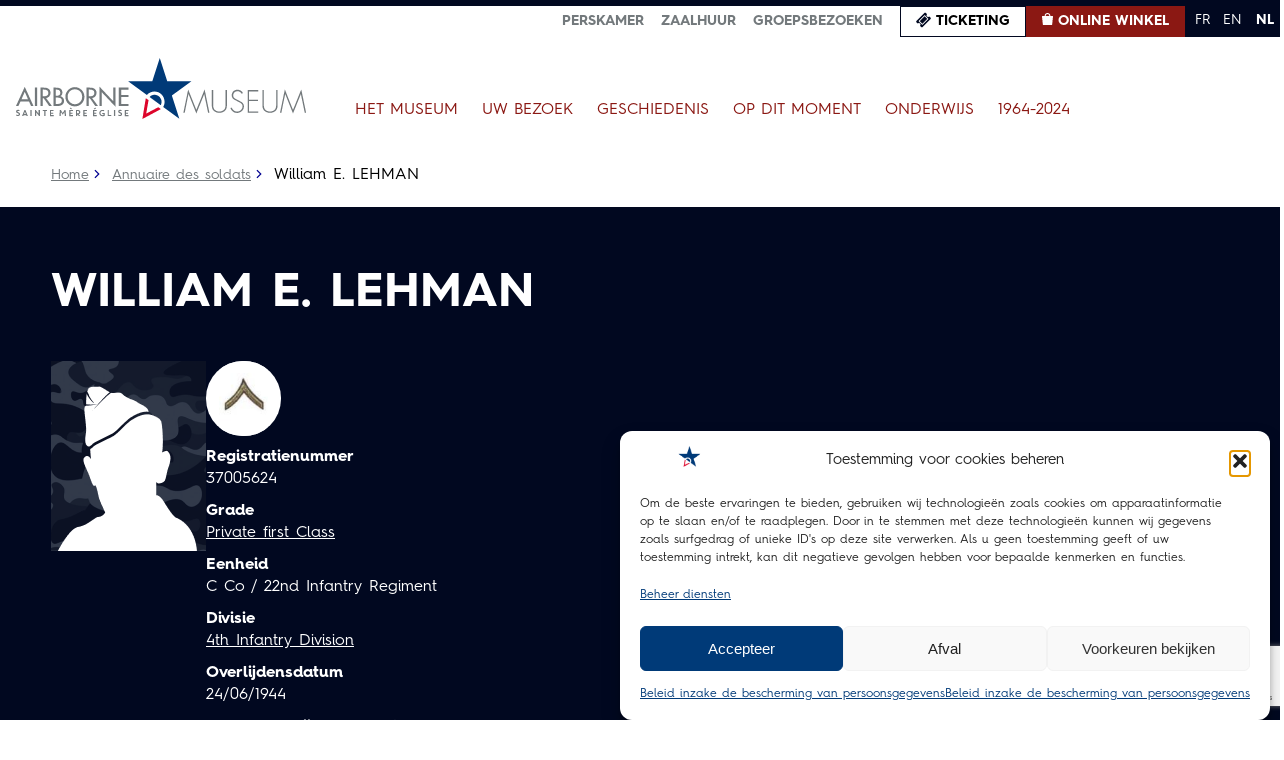

--- FILE ---
content_type: text/html; charset=utf-8
request_url: https://www.google.com/recaptcha/api2/anchor?ar=1&k=6LdGS9kkAAAAAJJEj5p5mNeIUOVuxMCIfQHw_yqi&co=aHR0cHM6Ly9haXJib3JuZS1tdXNldW0ub3JnOjQ0Mw..&hl=en&v=PoyoqOPhxBO7pBk68S4YbpHZ&size=invisible&anchor-ms=20000&execute-ms=30000&cb=mw5uz9dbcrw3
body_size: 48659
content:
<!DOCTYPE HTML><html dir="ltr" lang="en"><head><meta http-equiv="Content-Type" content="text/html; charset=UTF-8">
<meta http-equiv="X-UA-Compatible" content="IE=edge">
<title>reCAPTCHA</title>
<style type="text/css">
/* cyrillic-ext */
@font-face {
  font-family: 'Roboto';
  font-style: normal;
  font-weight: 400;
  font-stretch: 100%;
  src: url(//fonts.gstatic.com/s/roboto/v48/KFO7CnqEu92Fr1ME7kSn66aGLdTylUAMa3GUBHMdazTgWw.woff2) format('woff2');
  unicode-range: U+0460-052F, U+1C80-1C8A, U+20B4, U+2DE0-2DFF, U+A640-A69F, U+FE2E-FE2F;
}
/* cyrillic */
@font-face {
  font-family: 'Roboto';
  font-style: normal;
  font-weight: 400;
  font-stretch: 100%;
  src: url(//fonts.gstatic.com/s/roboto/v48/KFO7CnqEu92Fr1ME7kSn66aGLdTylUAMa3iUBHMdazTgWw.woff2) format('woff2');
  unicode-range: U+0301, U+0400-045F, U+0490-0491, U+04B0-04B1, U+2116;
}
/* greek-ext */
@font-face {
  font-family: 'Roboto';
  font-style: normal;
  font-weight: 400;
  font-stretch: 100%;
  src: url(//fonts.gstatic.com/s/roboto/v48/KFO7CnqEu92Fr1ME7kSn66aGLdTylUAMa3CUBHMdazTgWw.woff2) format('woff2');
  unicode-range: U+1F00-1FFF;
}
/* greek */
@font-face {
  font-family: 'Roboto';
  font-style: normal;
  font-weight: 400;
  font-stretch: 100%;
  src: url(//fonts.gstatic.com/s/roboto/v48/KFO7CnqEu92Fr1ME7kSn66aGLdTylUAMa3-UBHMdazTgWw.woff2) format('woff2');
  unicode-range: U+0370-0377, U+037A-037F, U+0384-038A, U+038C, U+038E-03A1, U+03A3-03FF;
}
/* math */
@font-face {
  font-family: 'Roboto';
  font-style: normal;
  font-weight: 400;
  font-stretch: 100%;
  src: url(//fonts.gstatic.com/s/roboto/v48/KFO7CnqEu92Fr1ME7kSn66aGLdTylUAMawCUBHMdazTgWw.woff2) format('woff2');
  unicode-range: U+0302-0303, U+0305, U+0307-0308, U+0310, U+0312, U+0315, U+031A, U+0326-0327, U+032C, U+032F-0330, U+0332-0333, U+0338, U+033A, U+0346, U+034D, U+0391-03A1, U+03A3-03A9, U+03B1-03C9, U+03D1, U+03D5-03D6, U+03F0-03F1, U+03F4-03F5, U+2016-2017, U+2034-2038, U+203C, U+2040, U+2043, U+2047, U+2050, U+2057, U+205F, U+2070-2071, U+2074-208E, U+2090-209C, U+20D0-20DC, U+20E1, U+20E5-20EF, U+2100-2112, U+2114-2115, U+2117-2121, U+2123-214F, U+2190, U+2192, U+2194-21AE, U+21B0-21E5, U+21F1-21F2, U+21F4-2211, U+2213-2214, U+2216-22FF, U+2308-230B, U+2310, U+2319, U+231C-2321, U+2336-237A, U+237C, U+2395, U+239B-23B7, U+23D0, U+23DC-23E1, U+2474-2475, U+25AF, U+25B3, U+25B7, U+25BD, U+25C1, U+25CA, U+25CC, U+25FB, U+266D-266F, U+27C0-27FF, U+2900-2AFF, U+2B0E-2B11, U+2B30-2B4C, U+2BFE, U+3030, U+FF5B, U+FF5D, U+1D400-1D7FF, U+1EE00-1EEFF;
}
/* symbols */
@font-face {
  font-family: 'Roboto';
  font-style: normal;
  font-weight: 400;
  font-stretch: 100%;
  src: url(//fonts.gstatic.com/s/roboto/v48/KFO7CnqEu92Fr1ME7kSn66aGLdTylUAMaxKUBHMdazTgWw.woff2) format('woff2');
  unicode-range: U+0001-000C, U+000E-001F, U+007F-009F, U+20DD-20E0, U+20E2-20E4, U+2150-218F, U+2190, U+2192, U+2194-2199, U+21AF, U+21E6-21F0, U+21F3, U+2218-2219, U+2299, U+22C4-22C6, U+2300-243F, U+2440-244A, U+2460-24FF, U+25A0-27BF, U+2800-28FF, U+2921-2922, U+2981, U+29BF, U+29EB, U+2B00-2BFF, U+4DC0-4DFF, U+FFF9-FFFB, U+10140-1018E, U+10190-1019C, U+101A0, U+101D0-101FD, U+102E0-102FB, U+10E60-10E7E, U+1D2C0-1D2D3, U+1D2E0-1D37F, U+1F000-1F0FF, U+1F100-1F1AD, U+1F1E6-1F1FF, U+1F30D-1F30F, U+1F315, U+1F31C, U+1F31E, U+1F320-1F32C, U+1F336, U+1F378, U+1F37D, U+1F382, U+1F393-1F39F, U+1F3A7-1F3A8, U+1F3AC-1F3AF, U+1F3C2, U+1F3C4-1F3C6, U+1F3CA-1F3CE, U+1F3D4-1F3E0, U+1F3ED, U+1F3F1-1F3F3, U+1F3F5-1F3F7, U+1F408, U+1F415, U+1F41F, U+1F426, U+1F43F, U+1F441-1F442, U+1F444, U+1F446-1F449, U+1F44C-1F44E, U+1F453, U+1F46A, U+1F47D, U+1F4A3, U+1F4B0, U+1F4B3, U+1F4B9, U+1F4BB, U+1F4BF, U+1F4C8-1F4CB, U+1F4D6, U+1F4DA, U+1F4DF, U+1F4E3-1F4E6, U+1F4EA-1F4ED, U+1F4F7, U+1F4F9-1F4FB, U+1F4FD-1F4FE, U+1F503, U+1F507-1F50B, U+1F50D, U+1F512-1F513, U+1F53E-1F54A, U+1F54F-1F5FA, U+1F610, U+1F650-1F67F, U+1F687, U+1F68D, U+1F691, U+1F694, U+1F698, U+1F6AD, U+1F6B2, U+1F6B9-1F6BA, U+1F6BC, U+1F6C6-1F6CF, U+1F6D3-1F6D7, U+1F6E0-1F6EA, U+1F6F0-1F6F3, U+1F6F7-1F6FC, U+1F700-1F7FF, U+1F800-1F80B, U+1F810-1F847, U+1F850-1F859, U+1F860-1F887, U+1F890-1F8AD, U+1F8B0-1F8BB, U+1F8C0-1F8C1, U+1F900-1F90B, U+1F93B, U+1F946, U+1F984, U+1F996, U+1F9E9, U+1FA00-1FA6F, U+1FA70-1FA7C, U+1FA80-1FA89, U+1FA8F-1FAC6, U+1FACE-1FADC, U+1FADF-1FAE9, U+1FAF0-1FAF8, U+1FB00-1FBFF;
}
/* vietnamese */
@font-face {
  font-family: 'Roboto';
  font-style: normal;
  font-weight: 400;
  font-stretch: 100%;
  src: url(//fonts.gstatic.com/s/roboto/v48/KFO7CnqEu92Fr1ME7kSn66aGLdTylUAMa3OUBHMdazTgWw.woff2) format('woff2');
  unicode-range: U+0102-0103, U+0110-0111, U+0128-0129, U+0168-0169, U+01A0-01A1, U+01AF-01B0, U+0300-0301, U+0303-0304, U+0308-0309, U+0323, U+0329, U+1EA0-1EF9, U+20AB;
}
/* latin-ext */
@font-face {
  font-family: 'Roboto';
  font-style: normal;
  font-weight: 400;
  font-stretch: 100%;
  src: url(//fonts.gstatic.com/s/roboto/v48/KFO7CnqEu92Fr1ME7kSn66aGLdTylUAMa3KUBHMdazTgWw.woff2) format('woff2');
  unicode-range: U+0100-02BA, U+02BD-02C5, U+02C7-02CC, U+02CE-02D7, U+02DD-02FF, U+0304, U+0308, U+0329, U+1D00-1DBF, U+1E00-1E9F, U+1EF2-1EFF, U+2020, U+20A0-20AB, U+20AD-20C0, U+2113, U+2C60-2C7F, U+A720-A7FF;
}
/* latin */
@font-face {
  font-family: 'Roboto';
  font-style: normal;
  font-weight: 400;
  font-stretch: 100%;
  src: url(//fonts.gstatic.com/s/roboto/v48/KFO7CnqEu92Fr1ME7kSn66aGLdTylUAMa3yUBHMdazQ.woff2) format('woff2');
  unicode-range: U+0000-00FF, U+0131, U+0152-0153, U+02BB-02BC, U+02C6, U+02DA, U+02DC, U+0304, U+0308, U+0329, U+2000-206F, U+20AC, U+2122, U+2191, U+2193, U+2212, U+2215, U+FEFF, U+FFFD;
}
/* cyrillic-ext */
@font-face {
  font-family: 'Roboto';
  font-style: normal;
  font-weight: 500;
  font-stretch: 100%;
  src: url(//fonts.gstatic.com/s/roboto/v48/KFO7CnqEu92Fr1ME7kSn66aGLdTylUAMa3GUBHMdazTgWw.woff2) format('woff2');
  unicode-range: U+0460-052F, U+1C80-1C8A, U+20B4, U+2DE0-2DFF, U+A640-A69F, U+FE2E-FE2F;
}
/* cyrillic */
@font-face {
  font-family: 'Roboto';
  font-style: normal;
  font-weight: 500;
  font-stretch: 100%;
  src: url(//fonts.gstatic.com/s/roboto/v48/KFO7CnqEu92Fr1ME7kSn66aGLdTylUAMa3iUBHMdazTgWw.woff2) format('woff2');
  unicode-range: U+0301, U+0400-045F, U+0490-0491, U+04B0-04B1, U+2116;
}
/* greek-ext */
@font-face {
  font-family: 'Roboto';
  font-style: normal;
  font-weight: 500;
  font-stretch: 100%;
  src: url(//fonts.gstatic.com/s/roboto/v48/KFO7CnqEu92Fr1ME7kSn66aGLdTylUAMa3CUBHMdazTgWw.woff2) format('woff2');
  unicode-range: U+1F00-1FFF;
}
/* greek */
@font-face {
  font-family: 'Roboto';
  font-style: normal;
  font-weight: 500;
  font-stretch: 100%;
  src: url(//fonts.gstatic.com/s/roboto/v48/KFO7CnqEu92Fr1ME7kSn66aGLdTylUAMa3-UBHMdazTgWw.woff2) format('woff2');
  unicode-range: U+0370-0377, U+037A-037F, U+0384-038A, U+038C, U+038E-03A1, U+03A3-03FF;
}
/* math */
@font-face {
  font-family: 'Roboto';
  font-style: normal;
  font-weight: 500;
  font-stretch: 100%;
  src: url(//fonts.gstatic.com/s/roboto/v48/KFO7CnqEu92Fr1ME7kSn66aGLdTylUAMawCUBHMdazTgWw.woff2) format('woff2');
  unicode-range: U+0302-0303, U+0305, U+0307-0308, U+0310, U+0312, U+0315, U+031A, U+0326-0327, U+032C, U+032F-0330, U+0332-0333, U+0338, U+033A, U+0346, U+034D, U+0391-03A1, U+03A3-03A9, U+03B1-03C9, U+03D1, U+03D5-03D6, U+03F0-03F1, U+03F4-03F5, U+2016-2017, U+2034-2038, U+203C, U+2040, U+2043, U+2047, U+2050, U+2057, U+205F, U+2070-2071, U+2074-208E, U+2090-209C, U+20D0-20DC, U+20E1, U+20E5-20EF, U+2100-2112, U+2114-2115, U+2117-2121, U+2123-214F, U+2190, U+2192, U+2194-21AE, U+21B0-21E5, U+21F1-21F2, U+21F4-2211, U+2213-2214, U+2216-22FF, U+2308-230B, U+2310, U+2319, U+231C-2321, U+2336-237A, U+237C, U+2395, U+239B-23B7, U+23D0, U+23DC-23E1, U+2474-2475, U+25AF, U+25B3, U+25B7, U+25BD, U+25C1, U+25CA, U+25CC, U+25FB, U+266D-266F, U+27C0-27FF, U+2900-2AFF, U+2B0E-2B11, U+2B30-2B4C, U+2BFE, U+3030, U+FF5B, U+FF5D, U+1D400-1D7FF, U+1EE00-1EEFF;
}
/* symbols */
@font-face {
  font-family: 'Roboto';
  font-style: normal;
  font-weight: 500;
  font-stretch: 100%;
  src: url(//fonts.gstatic.com/s/roboto/v48/KFO7CnqEu92Fr1ME7kSn66aGLdTylUAMaxKUBHMdazTgWw.woff2) format('woff2');
  unicode-range: U+0001-000C, U+000E-001F, U+007F-009F, U+20DD-20E0, U+20E2-20E4, U+2150-218F, U+2190, U+2192, U+2194-2199, U+21AF, U+21E6-21F0, U+21F3, U+2218-2219, U+2299, U+22C4-22C6, U+2300-243F, U+2440-244A, U+2460-24FF, U+25A0-27BF, U+2800-28FF, U+2921-2922, U+2981, U+29BF, U+29EB, U+2B00-2BFF, U+4DC0-4DFF, U+FFF9-FFFB, U+10140-1018E, U+10190-1019C, U+101A0, U+101D0-101FD, U+102E0-102FB, U+10E60-10E7E, U+1D2C0-1D2D3, U+1D2E0-1D37F, U+1F000-1F0FF, U+1F100-1F1AD, U+1F1E6-1F1FF, U+1F30D-1F30F, U+1F315, U+1F31C, U+1F31E, U+1F320-1F32C, U+1F336, U+1F378, U+1F37D, U+1F382, U+1F393-1F39F, U+1F3A7-1F3A8, U+1F3AC-1F3AF, U+1F3C2, U+1F3C4-1F3C6, U+1F3CA-1F3CE, U+1F3D4-1F3E0, U+1F3ED, U+1F3F1-1F3F3, U+1F3F5-1F3F7, U+1F408, U+1F415, U+1F41F, U+1F426, U+1F43F, U+1F441-1F442, U+1F444, U+1F446-1F449, U+1F44C-1F44E, U+1F453, U+1F46A, U+1F47D, U+1F4A3, U+1F4B0, U+1F4B3, U+1F4B9, U+1F4BB, U+1F4BF, U+1F4C8-1F4CB, U+1F4D6, U+1F4DA, U+1F4DF, U+1F4E3-1F4E6, U+1F4EA-1F4ED, U+1F4F7, U+1F4F9-1F4FB, U+1F4FD-1F4FE, U+1F503, U+1F507-1F50B, U+1F50D, U+1F512-1F513, U+1F53E-1F54A, U+1F54F-1F5FA, U+1F610, U+1F650-1F67F, U+1F687, U+1F68D, U+1F691, U+1F694, U+1F698, U+1F6AD, U+1F6B2, U+1F6B9-1F6BA, U+1F6BC, U+1F6C6-1F6CF, U+1F6D3-1F6D7, U+1F6E0-1F6EA, U+1F6F0-1F6F3, U+1F6F7-1F6FC, U+1F700-1F7FF, U+1F800-1F80B, U+1F810-1F847, U+1F850-1F859, U+1F860-1F887, U+1F890-1F8AD, U+1F8B0-1F8BB, U+1F8C0-1F8C1, U+1F900-1F90B, U+1F93B, U+1F946, U+1F984, U+1F996, U+1F9E9, U+1FA00-1FA6F, U+1FA70-1FA7C, U+1FA80-1FA89, U+1FA8F-1FAC6, U+1FACE-1FADC, U+1FADF-1FAE9, U+1FAF0-1FAF8, U+1FB00-1FBFF;
}
/* vietnamese */
@font-face {
  font-family: 'Roboto';
  font-style: normal;
  font-weight: 500;
  font-stretch: 100%;
  src: url(//fonts.gstatic.com/s/roboto/v48/KFO7CnqEu92Fr1ME7kSn66aGLdTylUAMa3OUBHMdazTgWw.woff2) format('woff2');
  unicode-range: U+0102-0103, U+0110-0111, U+0128-0129, U+0168-0169, U+01A0-01A1, U+01AF-01B0, U+0300-0301, U+0303-0304, U+0308-0309, U+0323, U+0329, U+1EA0-1EF9, U+20AB;
}
/* latin-ext */
@font-face {
  font-family: 'Roboto';
  font-style: normal;
  font-weight: 500;
  font-stretch: 100%;
  src: url(//fonts.gstatic.com/s/roboto/v48/KFO7CnqEu92Fr1ME7kSn66aGLdTylUAMa3KUBHMdazTgWw.woff2) format('woff2');
  unicode-range: U+0100-02BA, U+02BD-02C5, U+02C7-02CC, U+02CE-02D7, U+02DD-02FF, U+0304, U+0308, U+0329, U+1D00-1DBF, U+1E00-1E9F, U+1EF2-1EFF, U+2020, U+20A0-20AB, U+20AD-20C0, U+2113, U+2C60-2C7F, U+A720-A7FF;
}
/* latin */
@font-face {
  font-family: 'Roboto';
  font-style: normal;
  font-weight: 500;
  font-stretch: 100%;
  src: url(//fonts.gstatic.com/s/roboto/v48/KFO7CnqEu92Fr1ME7kSn66aGLdTylUAMa3yUBHMdazQ.woff2) format('woff2');
  unicode-range: U+0000-00FF, U+0131, U+0152-0153, U+02BB-02BC, U+02C6, U+02DA, U+02DC, U+0304, U+0308, U+0329, U+2000-206F, U+20AC, U+2122, U+2191, U+2193, U+2212, U+2215, U+FEFF, U+FFFD;
}
/* cyrillic-ext */
@font-face {
  font-family: 'Roboto';
  font-style: normal;
  font-weight: 900;
  font-stretch: 100%;
  src: url(//fonts.gstatic.com/s/roboto/v48/KFO7CnqEu92Fr1ME7kSn66aGLdTylUAMa3GUBHMdazTgWw.woff2) format('woff2');
  unicode-range: U+0460-052F, U+1C80-1C8A, U+20B4, U+2DE0-2DFF, U+A640-A69F, U+FE2E-FE2F;
}
/* cyrillic */
@font-face {
  font-family: 'Roboto';
  font-style: normal;
  font-weight: 900;
  font-stretch: 100%;
  src: url(//fonts.gstatic.com/s/roboto/v48/KFO7CnqEu92Fr1ME7kSn66aGLdTylUAMa3iUBHMdazTgWw.woff2) format('woff2');
  unicode-range: U+0301, U+0400-045F, U+0490-0491, U+04B0-04B1, U+2116;
}
/* greek-ext */
@font-face {
  font-family: 'Roboto';
  font-style: normal;
  font-weight: 900;
  font-stretch: 100%;
  src: url(//fonts.gstatic.com/s/roboto/v48/KFO7CnqEu92Fr1ME7kSn66aGLdTylUAMa3CUBHMdazTgWw.woff2) format('woff2');
  unicode-range: U+1F00-1FFF;
}
/* greek */
@font-face {
  font-family: 'Roboto';
  font-style: normal;
  font-weight: 900;
  font-stretch: 100%;
  src: url(//fonts.gstatic.com/s/roboto/v48/KFO7CnqEu92Fr1ME7kSn66aGLdTylUAMa3-UBHMdazTgWw.woff2) format('woff2');
  unicode-range: U+0370-0377, U+037A-037F, U+0384-038A, U+038C, U+038E-03A1, U+03A3-03FF;
}
/* math */
@font-face {
  font-family: 'Roboto';
  font-style: normal;
  font-weight: 900;
  font-stretch: 100%;
  src: url(//fonts.gstatic.com/s/roboto/v48/KFO7CnqEu92Fr1ME7kSn66aGLdTylUAMawCUBHMdazTgWw.woff2) format('woff2');
  unicode-range: U+0302-0303, U+0305, U+0307-0308, U+0310, U+0312, U+0315, U+031A, U+0326-0327, U+032C, U+032F-0330, U+0332-0333, U+0338, U+033A, U+0346, U+034D, U+0391-03A1, U+03A3-03A9, U+03B1-03C9, U+03D1, U+03D5-03D6, U+03F0-03F1, U+03F4-03F5, U+2016-2017, U+2034-2038, U+203C, U+2040, U+2043, U+2047, U+2050, U+2057, U+205F, U+2070-2071, U+2074-208E, U+2090-209C, U+20D0-20DC, U+20E1, U+20E5-20EF, U+2100-2112, U+2114-2115, U+2117-2121, U+2123-214F, U+2190, U+2192, U+2194-21AE, U+21B0-21E5, U+21F1-21F2, U+21F4-2211, U+2213-2214, U+2216-22FF, U+2308-230B, U+2310, U+2319, U+231C-2321, U+2336-237A, U+237C, U+2395, U+239B-23B7, U+23D0, U+23DC-23E1, U+2474-2475, U+25AF, U+25B3, U+25B7, U+25BD, U+25C1, U+25CA, U+25CC, U+25FB, U+266D-266F, U+27C0-27FF, U+2900-2AFF, U+2B0E-2B11, U+2B30-2B4C, U+2BFE, U+3030, U+FF5B, U+FF5D, U+1D400-1D7FF, U+1EE00-1EEFF;
}
/* symbols */
@font-face {
  font-family: 'Roboto';
  font-style: normal;
  font-weight: 900;
  font-stretch: 100%;
  src: url(//fonts.gstatic.com/s/roboto/v48/KFO7CnqEu92Fr1ME7kSn66aGLdTylUAMaxKUBHMdazTgWw.woff2) format('woff2');
  unicode-range: U+0001-000C, U+000E-001F, U+007F-009F, U+20DD-20E0, U+20E2-20E4, U+2150-218F, U+2190, U+2192, U+2194-2199, U+21AF, U+21E6-21F0, U+21F3, U+2218-2219, U+2299, U+22C4-22C6, U+2300-243F, U+2440-244A, U+2460-24FF, U+25A0-27BF, U+2800-28FF, U+2921-2922, U+2981, U+29BF, U+29EB, U+2B00-2BFF, U+4DC0-4DFF, U+FFF9-FFFB, U+10140-1018E, U+10190-1019C, U+101A0, U+101D0-101FD, U+102E0-102FB, U+10E60-10E7E, U+1D2C0-1D2D3, U+1D2E0-1D37F, U+1F000-1F0FF, U+1F100-1F1AD, U+1F1E6-1F1FF, U+1F30D-1F30F, U+1F315, U+1F31C, U+1F31E, U+1F320-1F32C, U+1F336, U+1F378, U+1F37D, U+1F382, U+1F393-1F39F, U+1F3A7-1F3A8, U+1F3AC-1F3AF, U+1F3C2, U+1F3C4-1F3C6, U+1F3CA-1F3CE, U+1F3D4-1F3E0, U+1F3ED, U+1F3F1-1F3F3, U+1F3F5-1F3F7, U+1F408, U+1F415, U+1F41F, U+1F426, U+1F43F, U+1F441-1F442, U+1F444, U+1F446-1F449, U+1F44C-1F44E, U+1F453, U+1F46A, U+1F47D, U+1F4A3, U+1F4B0, U+1F4B3, U+1F4B9, U+1F4BB, U+1F4BF, U+1F4C8-1F4CB, U+1F4D6, U+1F4DA, U+1F4DF, U+1F4E3-1F4E6, U+1F4EA-1F4ED, U+1F4F7, U+1F4F9-1F4FB, U+1F4FD-1F4FE, U+1F503, U+1F507-1F50B, U+1F50D, U+1F512-1F513, U+1F53E-1F54A, U+1F54F-1F5FA, U+1F610, U+1F650-1F67F, U+1F687, U+1F68D, U+1F691, U+1F694, U+1F698, U+1F6AD, U+1F6B2, U+1F6B9-1F6BA, U+1F6BC, U+1F6C6-1F6CF, U+1F6D3-1F6D7, U+1F6E0-1F6EA, U+1F6F0-1F6F3, U+1F6F7-1F6FC, U+1F700-1F7FF, U+1F800-1F80B, U+1F810-1F847, U+1F850-1F859, U+1F860-1F887, U+1F890-1F8AD, U+1F8B0-1F8BB, U+1F8C0-1F8C1, U+1F900-1F90B, U+1F93B, U+1F946, U+1F984, U+1F996, U+1F9E9, U+1FA00-1FA6F, U+1FA70-1FA7C, U+1FA80-1FA89, U+1FA8F-1FAC6, U+1FACE-1FADC, U+1FADF-1FAE9, U+1FAF0-1FAF8, U+1FB00-1FBFF;
}
/* vietnamese */
@font-face {
  font-family: 'Roboto';
  font-style: normal;
  font-weight: 900;
  font-stretch: 100%;
  src: url(//fonts.gstatic.com/s/roboto/v48/KFO7CnqEu92Fr1ME7kSn66aGLdTylUAMa3OUBHMdazTgWw.woff2) format('woff2');
  unicode-range: U+0102-0103, U+0110-0111, U+0128-0129, U+0168-0169, U+01A0-01A1, U+01AF-01B0, U+0300-0301, U+0303-0304, U+0308-0309, U+0323, U+0329, U+1EA0-1EF9, U+20AB;
}
/* latin-ext */
@font-face {
  font-family: 'Roboto';
  font-style: normal;
  font-weight: 900;
  font-stretch: 100%;
  src: url(//fonts.gstatic.com/s/roboto/v48/KFO7CnqEu92Fr1ME7kSn66aGLdTylUAMa3KUBHMdazTgWw.woff2) format('woff2');
  unicode-range: U+0100-02BA, U+02BD-02C5, U+02C7-02CC, U+02CE-02D7, U+02DD-02FF, U+0304, U+0308, U+0329, U+1D00-1DBF, U+1E00-1E9F, U+1EF2-1EFF, U+2020, U+20A0-20AB, U+20AD-20C0, U+2113, U+2C60-2C7F, U+A720-A7FF;
}
/* latin */
@font-face {
  font-family: 'Roboto';
  font-style: normal;
  font-weight: 900;
  font-stretch: 100%;
  src: url(//fonts.gstatic.com/s/roboto/v48/KFO7CnqEu92Fr1ME7kSn66aGLdTylUAMa3yUBHMdazQ.woff2) format('woff2');
  unicode-range: U+0000-00FF, U+0131, U+0152-0153, U+02BB-02BC, U+02C6, U+02DA, U+02DC, U+0304, U+0308, U+0329, U+2000-206F, U+20AC, U+2122, U+2191, U+2193, U+2212, U+2215, U+FEFF, U+FFFD;
}

</style>
<link rel="stylesheet" type="text/css" href="https://www.gstatic.com/recaptcha/releases/PoyoqOPhxBO7pBk68S4YbpHZ/styles__ltr.css">
<script nonce="shEWtCvWrYaFJCq5MuwmTw" type="text/javascript">window['__recaptcha_api'] = 'https://www.google.com/recaptcha/api2/';</script>
<script type="text/javascript" src="https://www.gstatic.com/recaptcha/releases/PoyoqOPhxBO7pBk68S4YbpHZ/recaptcha__en.js" nonce="shEWtCvWrYaFJCq5MuwmTw">
      
    </script></head>
<body><div id="rc-anchor-alert" class="rc-anchor-alert"></div>
<input type="hidden" id="recaptcha-token" value="[base64]">
<script type="text/javascript" nonce="shEWtCvWrYaFJCq5MuwmTw">
      recaptcha.anchor.Main.init("[\x22ainput\x22,[\x22bgdata\x22,\x22\x22,\[base64]/[base64]/[base64]/KE4oMTI0LHYsdi5HKSxMWihsLHYpKTpOKDEyNCx2LGwpLFYpLHYpLFQpKSxGKDE3MSx2KX0scjc9ZnVuY3Rpb24obCl7cmV0dXJuIGx9LEM9ZnVuY3Rpb24obCxWLHYpe04odixsLFYpLFZbYWtdPTI3OTZ9LG49ZnVuY3Rpb24obCxWKXtWLlg9KChWLlg/[base64]/[base64]/[base64]/[base64]/[base64]/[base64]/[base64]/[base64]/[base64]/[base64]/[base64]\\u003d\x22,\[base64]\\u003d\\u003d\x22,\x22w7PCpMKocsKoRMKhZ3/[base64]/[base64]/[base64]/DrMK2wokkw4gyfnMawq4aKnVKWsKPwoHDlBvCkMOoDMOTwoJnwqTDojZawrvDuMKOwoJIDMO8XcKjwrZHw5DDgcKOPcK8IjYqw5AnwprCo8O1MMOXwonCmcKuwrHClRYIGMKIw5gSUA53wq/CkRPDpjLCi8KTSEjCnB7CjcKvBzdOcSMBYMKOw51VwqV0Ih3DoWZnw4vClipywq7CpjnDosONZwx5wr4KfFECw5xgWsKxbsKXw5poEsOEJw7Cr15sMgHDh8OzD8KsXGkrUAjDucOBK0jCikbCkXXDvEw9wrbDm8O/ZMO8w7DDpcOxw6fDlFo+w5fCjijDoCDCoRNjw5QAw6LDvMOTwo/[base64]/CtsOFXhbDnGTCtmwVw6XDtWNDMMOYwpnDskrDvhg6w6NMwqbCmWrDpAfDpVPCscKbJsOMwpJEVsOEZF7CpcO9wpjDqWY7YcKTwr7DgS/CmyxRZMKSQnHCncKRKVvDsDTCmcKbTMOiwqpFQivDrgvDuS9/wpXCjwbCicOEw7EsGREoG1xHKCM0HMOlw5kJY2jDlcOpw7bDlMORw4LDnH3Dv8KRw7TCscOFw50uPUTDpWtbw4DDjcO9U8OpwqXDtmPCnyMwwoA/wrp7fsK+w5fCnMO+TTpvPTTDojZLw6vDs8Kmw6AlYnnDlW4fw5JoYMK7wprChUwNw6tvBcODwpMZw4YhVz5Hwo8xLV0nIyrDm8Ovw58nw7fCg1pmNsKnZsKUwplVKzbCuBUMw5IqHcOEwpBZNlDDoMOnwrMYS0gRwr3CtEYXIlg/wpJPfMKFecO+GnJ/RsOIGg7DqVvCmhMrNg9deMOsw7LCh1hAw54KPE80woNxSlHCgiDCvcO2RnR2TMO2I8Ovwo0YwqjCkcKTVkVPw7nCqFdbwqgFC8O7eD4vQDAIZ8Oyw4vDo8OxwqzChMOEw6J/[base64]/[base64]/ClwUHQXcMwqVICkvDuWzCknZCEVJqIMK3fMK6wpHDpmI9NzzCmsKswpnDhynDpsOGw7PCgwVnwplsUsOzICZ7R8OAX8Ocw6/Cmg7CpEl2AkPCosK6PEhyUVtCw4/Dq8OPEcKTw68Gw50oQnJjZcKjSMK1w6fDj8KGLMKDwogVwqzCpwnDpsO6wovCqF0Vw78mw6PDssOvElMLBcOsf8KuWcOzwrpUw5oLIQbDtFcoC8KbwoI/wobCtyjCpxTDhBXCksOJw5jDj8OddyEaf8OUw6jDvcOqw5/CgMOHL2PDjmrDnsOsc8Knw7RXwoTCt8O9wqp1w6hrWT1Xw7bCi8OYBsOJw4UbwpPDl37CuRbCt8O7w7PDicOAeMKSwpAfwprClsOGwqpAwpzDqCjDhQrDjjwQwrbCqmvCsDROCMKqWsO/w40Ow6DDvsODE8KnDHkuVsOhw6/DjcOtw7bDk8KdwpTCr8OoI8OCaQzCjWjDocOvwq7CpcOZw7bCisKvI8OPw581ckBwb3TDpsOjO8Okwq9vw7Quwr7DhMKcw4dNwqDDicK3fcOow7Vfw6IcFcOeWUPCrlfCpyJRw7LDuMKCDgvChVUxGjTCmMKYQsOOwohGw4/[base64]/c3/Dp3slMUIKwq1rw6nCiyB1ScK8w4EnX8O4QGUIw71yQsKvw484wpBtOGtgTcKowrldX3nDi8KhBsK6wro6D8K4w4FTLXbDvgDClxHDmDHDkUt8w6szb8KOwoB+w6wwdFnCs8OfEsKMw4/DunXDsVhcw5/DqF7DvmvCgsOZw7PCqxI6YHTDq8OvwpF+w5FSK8KYF2jCpcKfw67DjBwKRFnDhMO6w6p7CgHCt8OKwqQAw77DrMOIInF/[base64]/[base64]/Dg8KdeWnCuCNZw792woHCosOsL0NAw7kOwrDCpz3DjA7CpE3DrcOhbl3Cq1UuZ15yw4g5woHCh8OoVih0w7gaQlAcRF1PJT/DvMKOwrLDtlzDg31RdztFwq7DsUXDvAPCnMKVLHXDkMKvRzXCocKyNh4fKWwrH3BtZ1DDozUKwoJBwrNWNcOAfsK3wrLDnS5ULcOiTG7Cm8KHwpXDhcO+woDDhsKsw5jDlADDr8KhPcKTwrNqwp/CgXTDnn7DpVUgw5ZLVMO9EXXDhMOww6VKR8O6QkPCpRc9w7jDqcKdRsKvwp5LB8Olwr19fcOAw7U0VcKJO8OvXSh3wqzCvCHDtcOVdMKswrTCqcODwoZyw4jCg2nChsO3w4nCmUTDoMKJwqxvwpvDlx5Gw5JHDmPDpMKlwqPCoCs/esOiH8KqLBtaGEPDlcOEwrzCj8Ktw690wo7DnsOfUQkpwq7CmVvCgMKmwpIHEsKGwqvCrcKZDSrDscKHV1zDkScfwovDjQ8mwphiwroiwo8iw6fDp8OtM8Kxw6VwXRIwcMOUw4RAwq08fgNvNSDDqX7CjEF6wp7DgRFPN1M/w45nw7XDrMKgAcKNw5PCt8KbFMOgKcOIwrouw53CpkV5wrp/wrc0MsODw7LDg8OWWQTDvsO9wo93YcOywqTCjcOCEsOzwog9bRPDjEZ6w5jCjiLDtcO/OMOeNT94w73Ctw48wrJ4W8KgK1TDp8KMw5UYwqXDt8K0VcOnw7E0OMK9JcOrw7UzwpFBw4HCjcOhwr0sw4TCg8OawqnDucK+RsOfw4wxXEkSRsK/[base64]/DtiBCe8KnQMKuecKLw5QtZnNMDcOybSTCmwtMIMKBwpdODEE3wp/DiEPDm8KbXcOYwpfDsWnDu8O3w73CiEQtw5jCpEzDgcOVw5R4YMK9OsOKw67CmWpyKsKCw78RCsODwoNgwod4H2RdwozCoMOywrkUU8O2w5rDiiJfeMKxwrZoB8Ovw6IRBcKiwoHCgljDgsOTF8ONdEbDpTtKwq/CgE3Cr288w6wgTgtJKiNMw6sVeDVlwrPDhTNyF8OgbcKBMQBXCDzDqsKZwqZVwoTDhkMFwq3ChgpuCsK7GcKhLnbCmXLDm8KnL8Ktwo/Dj8OgEsKeVMK5HxsCw40vwprCjQgSKsOcwpghwprCvcK5ORXDpMOswpl+B3rCt2V1wpnDn1/DtsOXJ8O1WcOgcMOlJhHDgk0DSMKoZMOvwp/[base64]/CssK3cjrDmsKIw5h8wqwfwqnCgkQawq8XZgsuw4XCn00zOFomw6TDkXAwf1XDn8O/[base64]/CmyvCjcOXw5/Do8OJWsOhCMKsw79QwrNFDydnOMOPP8OGwoYwYlBhbV0hf8KtPnd8SgPDmcKWwqMNwq8fMzvDicOoVcOxAsKFw47Di8KVTw9Ww5fCpStFwpJPLsKZXsKzw53DuH3Cs8OjKcKqwrAZbC/[base64]/[base64]/wrowwrYjVzPDncO/VDB2HMKhw7rCtQJlw6tJLnF5aGzCqCbCoMO0w4nCrcOEERTDqsKIw5PDg8K4HDRbI2XCmsOKY3fChhxAw71CwrFXOVfCpcKdw4h9MVVLPsO8w5BZBsKcw5RXCDViXBrChlIAecK2wrBhwrfCslzCocOTwoZhX8KofVtxBngZwo7Dr8O/WcKAw4/DrR13EzPDnGktw4xowqrCvTxLckYwwrLDtXpBfWB/UsKgP8Olw78Dw6LDoDbDv2AQw5HDhAgpw4jCpAYbN8KJwo55w5fCh8Oswp3CscKqG8O/[base64]/[base64]/[base64]/ORfCi8Kvw6PCsh4JfTnDiW7DgDXDhMK2bV1SX8KUN8OhNn4/ATAkw6xCZxfDmEtwHmRQIcOMAhjClsOfwr/DhyQDUMOcSiXCkzvDn8K2OllRwoM3KH/CrF8fw57Dui3DpsORdSTCtMODw6ogPMOvBMOwSDDClSEsw5jDmz3DvMKjwq7DvsKqFRppwp5rwq0zI8KPUMOPwpvCuDhhw5PDqxlzw7LDoXLCuGErwqEtRsOZFsKVwphlc0rDrAtEDMKLCzfCoMKTw7YewrJCw7MzwoLDl8KXw5bCmVDDm2pJO8OeUCdxZk/[base64]/w41wwqzDmcK/w7zDgiPDuCXDnMKIYUByYibCmMOcwpHCu0/[base64]/ChS0KcMOYR8K/O8OJwoAvTMKvw4/ClBknMyYkZ8OTOcKOwq8uNFbDtlMDIsOiwqfCllbDlCEhwp7DmxvCicOHw6jDmAsOX2NMSsOQwr00H8Kaw7HCqMKowrvCjQQYw5suaxhXRsOWw43ClSwDOcKyw6PCjHBHQFPCr25OZ8KnAcKxaxjDisO5XcKHwpMcwqnDoj3Dl1BLPhxYMHrDqMOQLk/Dv8KaGcKRMjlCNMKHw5xwQcKWwrRNw5vCnhHCpcKdcW/CsEDDsgnDgcKOwoRXS8K4w7zDusOwD8KDw6fDncOkw7ZHwrXCosK3MQknwpfDpVcIOz/CmMO4ZsOcDxlXc8OVSMOhFUI+wpgFIRDDjiXDrUDClMKKQMO/[base64]/[base64]/[base64]/DkEnCjMOFwqhxwqd/woHCriBYDltww45PdBXCrgUZbibCqQ/CsEAWGAIlJU7Ct8OSIMOHfMOpw53DrzXCnMKmQ8OCw78WI8OgU1LCssO/MGRkOMOfJ2HDncOSQRfCssK9w7XDq8O9PMKvNMKmfV9gRhPDl8KzZTjCgMKewr/Cn8O2WTvCgAkNKMKSPFnDp8Okw601JMK0w65/UcKwGMK1w5TDjMKwwrXCtcO8w4dRMcKEwoUUEAAxwrLCkcOfAjJCUSFywocjwoBrZcKQZcOlw5dfE8OHwqZ3w6UmwpHCml0Xw7Bgw6g9BF4EwofClUxMasO/w5FXw4oewqFQZ8KEwozDmsK1w7wpecOsJmjDtS/[base64]/w77DrSnCssK8wqbDvTcyJcOCwoE2wpszwrtjwpA7wo9fw55ZPllnOsKOesKcw7d/a8KnwqXCqsKrw6vDpsOmAsKwJQHDlsKdQDFVLsOidynDrcK9QMOOHgFcUsOGGn09wrrDoQoHWsK7w40vw7LCg8OSwrzCmsKYw77CikPCrGDCkcKLBSk8RC0pwp7Clk7DtnfCqCjCqMKcw5YHwqcYw4BPRElQaAfDp3EDwpYmwpZ/w6LDnSTDvS/CqcKyEGZXw7/DocOkw57CgwbChsK/WsOTw75dwrMdAD1zecKVw6vDlcO1wpzCs8KsIMO8YR3CiigDwpDCsMOqGMKDwr1Nw5ZzEsODwoF8aF7ClMOxwrJnY8KiFXrCg8OdSmYDc34xbE3ClkdXE2jDtsKYCmBTTcOsScKgw5DClXDDqMOsw40Zw77CuSzCocKJN2zCl8OMa8K/[base64]/DlkY2w5DCl8KIZnIBbTfCjMK2DcONwqvDpsKiNcK9w4kvE8OETCrDk3TDtsKNUsOKwozCn8KgwrhmWCsjwrZVfhLDtcKow4ZbJXPDuzrCs8Kjw5xFcx0+w6XCnSkfwocCBy7Dp8OLw5nClWpOw7s+wqbCoy3CrTphw6TCm23DqcOBw4w/SMKswrjDpE/CplrDpMKZwpQRV0M9w5MIwqkRbMK7B8OKwpnCoQXCizrCocKPViJLdcK0wojCu8O5wrrDhcKoKisqTTDDjG3DjsKQR20nY8KsZcOXw6rDnMO2EsKaw60FSsKSwrxtOcOiw5XDrjdTw7/DscKwTcOSwrscwq9nw7PCm8OVFMKgwoRow4PDq8OVL0rDknctw4fCvcOzbw3CuzLCjcKuRMOCIivCkMKUM8KCIjYuw7MxSMKkKEkVwplMUAYAw5kewp1JDsKUHsOKw5MaGFjDrgTDoRcDw6PDn8KqwoZQecKlw73DkS/DuQPCu359NMKlw6rCoR3DpcOUJcKkJcK8w7Amwr15I2wDNHjDgsOGPzzDqMOJwozCnsOJOlApTcKlw4gEwo3Cvk9bfyUTwrsuwpMLJngPecO+w7pye3/Cj3bDryUAw5DDjcO0w7o0w4vDhA4Uw73CrMK8O8OGEW8gc1Y1w7nDshTDmHx5eDjDhsOIRcK4w4Mqw5B5PcKmwrbDiFzDsBFiw6w0csOXAMKtw4LCj2JbwqZgclDDnsKswqnDkEPDq8Ohwp9Ww7ULI1/[base64]/ChCkSwrdGSHLDt8O2EcOMd8K2wrouwpzClxJ5wo7CpsKQZ8ONKi3DqsKJwoFlfynDicKzFXQkw7cQcsOwwqQNw57Cni/CsSbCvEjDqMOENMKtwpHDjhjCjcKHw63Dv0dZDsKYP8Kow7HDkVLDscKqacKGw7jCq8K6OlMBwr/CkF/DkAnDtnRPdsOXTEVYFcK0w5vCpcKFI2zCox7CkADCt8K6w59ewoY9YcOyw4vDrsKVw5MAwpgtIcO3NGBMwqsoaGTDkMOVFsOLw6/CjWwmDx3DhiXDoMKXw5LCnMOHwrXCsgsEw4XDp2jCosOGw4kYwo3CgQBAVMKuHsKcw4nCoMKlASvCsE95w4XCucOswodUw4bDkFnDhMKgeQ8wNhMqQCwEdcKTw7rCi0VzRsO+w6MwLcKHVEDDssOewqLCkcKWwqlCHyE/A0tsDB5TfsOYw7AYPC/DksOXJsOew4Q1bVHDkwfCigDDhcKuwo/DgGhRXU4rw7JLEm/DtCt/wrsgIcOyw4vChVDDvMOTwrZyw77CmcKlUcOoQ3jCgsOcw73DlMOzFsOyw4bCm8Kvw783wr0ewp9xwoLCi8O0wooewoXDlcOBw5XCjiAZRcOhcMO6HGnDlnpXw6nCkUE3w7LDqTMzwrwAw6XDrDbDmnUHLMKUw6QZPMOuD8OiO8KXwphxw7/DtDHDu8OcL0k8TgPDpG3CkA0uwoFFT8OnOmNgQ8Ouw7PCpkFdwrxGwqjCgSdsw7jDrk43fRPCkMO9w508GcO2woTCgsOmwpxXMnPDhjEPJV4oK8OFckp2XHrCrMOtbxNJPVRNw77DvsOCwofCp8O7JUQWOMKVwqMqwoQ+wp7DvsKKAjvDjTdPW8OMfj/[base64]/Do8OwX3htw7sRw5/DmcKPMmfClsOkHSksZ8KlFwvDljbDksOKND7CsA0ZUsKzwrPCjsOjUcOPw4/CqA1xwpZGwoxDPQ7CicOhEsKLwrBqMFN/[base64]/[base64]/CoVXDlsKxL8K6NmDDjXjDn8Osw7jCplNxD8O2w5lGZE0QT1XCsjMkT8K0wr9ew4ABPFbCok7DoncnwqwWw6bDv8Ojw5/DhMOsIn94wpgbJcKcXllMOxvCtTlZbjZAwpo8ZkNtBk5lQH1IBW4yw7UAVH7CrcOnX8OPwrfDtxbDisO7AsOgd3BlwojDnMKXWQAUwpgydcK5w7zCmRfDtMKKKFfCo8KJw6/DtcOmw78lwr3CmsOgDmhOw4TDiGLCsC/Dv0YbV2cGZgRpwqLCvcObw7sYw6LCp8OkT1nDlcOMdRnDpA3DngrDhH1Uw40IwrHCqwhNwpnCtDh3ZE3CmB5LYEfDjER+w7vCh8OINsOxwrvCrsK2acKPf8K/w6BxwpB/[base64]/w7IWwoHDlRtef8OKwqDDh8OqJcKrWDFyeH5ALHPCt8OxHcOVKMOzwqByQMOxWsOtI8KiTsKFw47CoVDDsTF5GyTCk8KyDDbDlMOGwoTChMOTBDTCn8OOczV+YVHDo2JmwqvCs8KoVsOaWcOEw6DDpxzCpTBaw6PCv8OoIjbCvmgkRgPCpUoSLQpIR2/[base64]/[base64]/wqrDh8K7BMOKwqTDojUOw689Z8OcTFLCmwhqwrszOWA0w5TCpANudcKPU8O/fsKCDsKNT2DCpg3DjMOZFsKVJBfDsG3Dm8K2DsObw5J8ZMKoUcK5w5jCvMO+wrARSMONwqfCvA7CncOiwq/CicOpI0wOMhjCi0fDoDE9EsKLBwXDocKDw6lVFl8Aw53ChMKgdRLCmGFbwq/[base64]/[base64]/DjMKVw5bDl3JOwopTw7vDocOmwoBUwoTClsKnf8KBccKgNcKFYX/DvUZkw4zDmXlPEwTCv8OwRE8DMMONDMKyw6wrYS/DlsKgD8KGdCnDo3DCpcK2w6TCmEh8wrsiwrgPw5PCuHDCosKDWU0BwrRFw7/[base64]/DucOYw6XDusOoZ8O6wpAjw5Z2LsKdw7Rywp3DhhkxG1oRw45+wqovF1xVG8OywovCs8K5w5LCqR/[base64]/[base64]/DoGrClXcGG8O6wrYqczcvFV3DhMOnMW3Cv8KSwr95CcO8wpDDrcO9FsOTfcKzw5bCvMOfwrLCmxEow5HChcKRfMKRcsKEW8KTDE/ClEPDrMOpC8OtQSJHwq54wrLCrW7DmXRVKMK+F2zCq1EcwoA2UBvDlyvDsgjCh0fDsMORw5bDvMOowpXCrwPDk3bDksOWwqlAYsKLw5Mvw4rDq0xMwooKBDfDm3/Dh8KWwr41J07ClQbDtcK3TkzDsHYfc1wkwpEnCcKYw6XClsOqZMKkMjpYUgEPwp8Kw5bChsO/KnZ2R8Oyw4c/w68OHzJWIFXDr8OKQlw6XD3DrcOIw6jDmFPCg8OfdBlFADzDoMO6KivCnsO3w4vDiibDhAYVU8KIw6J0w47DmwInwpHDplIrDcOlw5ZZw41Ew605OcOHdcKMLsOpYcO+woYdwqBpw6ERX8OlEsONJsOrw47Cv8KAwpPDoB59w7/Dnk02JsKxDsOFVcKAD8KzVhBYc8O0w6HDrcOIwpLChsKqQ3FHcsKXbmJRwrDCpMKCwqLCg8OmJcKJCyd4Tgwjf1MBT8OiQMOKwp7ClMKlw7sRw67CjMK+w4BVf8KNdcOnQ8KOw7Maw6bDl8OXwpbCsMK/wowHJBDCr07Cp8KCTkfChMKrw57DvBzDpWzCs8K4wpk9BcOcU8Ozw7/CuCbDszQ6wprDl8KzcMOqw5bDkMOdw711NMOZwonDjsOubcO1wpMLbsOTaV7DrMK3wpLCrTkYwqbDrcKNZWXDjVDDlcKiw6hPw6wnNsKHw7B5ecOyfDbCt8KhGCXCiWnDmRtob8OdNHTDjUjDtAPCi3zCqXvCg3koTsKDV8KRwr/DrcKDwrjDryHDrE7CuULCsMKBw6IIGh/DiTrChjPChsKABcKyw4kgwoshdsKfbUlTw51HTV4Qw7DCt8O6CsKdKRPDpXDCjMO0wq/Cjxh2wpjDvVHDsl4xPyfDimh/exnDr8K1PsObw4ocw7wVw7kNTzhAEkHDn8KRw7HClF5Bw7bChmfDmhvDncO8w4NSA3A0UsK/w5jDmMKpaMK0w4hCwp0ow5kbPsKmwrZrwoYgw5heFMOsSQdzWsO1w48Zw7/CsMOvwqgOwpXDkyjDs0HCscKJOCJ4O8K6MsKWNGpPw4lZwpYMw5YbwqlzwrjCuSTCm8OdJMK0wo1lw7XCusOue8Ktw6vCjytSWVPDtBfCoMOEXsOxMsKFCDdUwpYUw7fDjUUnwozDvmFSFsO6bmPCuMOuLsOJO3pJNsO3w5kWw6cQw7PDhy/DugJ/[base64]/DtMOVw5/Cl082XsOELMOxwrPCokDCnGHDtV/CjR3Cvw1wHsKILFp5CSU+wo8feMOSw7R5UMKhaTYrdXDDhivCi8K9cjbCvBI9HMK7N1zDi8OoA1PDhsOYZ8OALAUAw6nDgcO/ehLCocO3cR7DpkY1wpYRwqp3wr8pwo4rwpcEZWvDpErDhcOPDS82Yy3CosKvw6oTH0PCoMOFSwLCq2vDlcK7BcKGDsKlK8OGw69swoXDs3XCggjDlkYvw6/[base64]/[base64]/CncKswrxYwrxuDcKwFcOpM8O1w65wwqbDhxXCt8KoPSjCtWXCiMKCSj3DgsOHa8O+wovCp8OEw7UAwpxeenzDuMK8MnwDw4/CsgbCjHbDunkJTQdhwr3Dm30cLT/DkmrDisKeaxZ9w6kkCAo4QsKGfsOkMXvDo3zDhMOUwr0mwqB0LUR4w4Qhw77CpCnComUQO8OvI2MRwrpSbsKrG8OLw5DClhNiwrMew4fCoETCsEbDq8O/CQHCiy/Cr1oQwrkhUXLDvMKNwpBxHsOHw57CiW3DskrCkSx2XcOUacOscsOODhkjGCRzwrMxwovDqS8pX8OwwqnDs8KiwrQLS8OSGcKpw60cw70XIsK+wprDqSbDoB7Cq8OQZxnClMOOFcKlwpXDtWo4HybDli7CvcKQw6paJ8KIK8Kswosyw6BvRkfCocOxPsKECQZYw7/DuX1Fw7skDGfChjFPw6pjwr1Ww5gQfzXCgibDt8Ouw7bCpsOjw6PCr0DCpsOewpNCw7Jow4oqJsKRZ8OPeMKtdiDCgsOuw57DkhnCscKlwoo3w43CqW/DjsKXwoLDqMO4wqrDnsOicsKyesOfZWYZwp4Aw7RkCk3CqUHCnG3Cg8Ohw4YYSMOsS3w2wq0ZRcOnAwtAw6jCmsKHw4DCmsKcwoAGB8K8w6LCkkLDjcKMVcOudR/ChcO6SWrCgcKyw690wqnCtMOgw4EXJATDjMKjFTFrwoPCn1Qfw5zDjzRLaUclw4sPwotKdsOfBnbCmGHCnMOSwr/ClywQw5DDhsKLw4LCnMOZTcOxR1/CtMKUwoHCv8Ojw5lWw6bCsiYMfVxyw5LDgMKdIQZnO8Knw7teW0bCt8OmC0DCrR1Cwrw/[base64]/DiHbDlcOvw7XDtzTDhMOTTMKzwqrCrMOhK8OQFh3DtAsKfMOjZGzDp8KsY8KoEMKqw6PCrsKSwp4swrfCv23CsgR3ZVlpX2TDo37DjcOVZcOOw43DjMKUwqfClsOMwod/CkQNZEcyZHVea8OawqHDmgnDpV1nwrFVw6PDscKKw5Q1w5XCoMKJUS4Vw5UBcsKXWSzDocO9GcK1eANXw7fDhi/Dt8KLZVgfPsOgwrnDjyouwp3Di8O+w411w7nCughmFMKzRsOlD23DjMOzWERCw50ucMOoGWDDtGQpwpEWwoIMwqV+bBPCtg7CrX/CtSXDh1jDusODEi9Ydj8PwoDDg3wow5zDhMOcw4Y/wqjDiMOBL2ktw69Cwrt0OsKtLGfDjmnDtsK6eH9AAgjDosKPfC7CnkkBw40JwrwdKi0JIyDClMKgeXTCkcKUFMKtTcOBw7V2e8K6DGgBw7/CsmvDjABdwqIJTVt4wqo9w5vDuU3DjBkAJnN3w5PDgcKFw48bwrk3bMK/woMBw4/CiMOSw7rChR3Ch8O4wrXCl2IXaTfCicOew6laccO7w7tzw6bCvi5uwrVSVwtcB8OLw7F7wq/Cu8K2w7hLXcKsH8OsWcKqAHJlwoorw7vCnMOnw5fCv1jCgmhgYGwUw7nCiTk5w4VVEcKrwqhyasO4AQJWSFUydMKcwoXCiTtPAMOKwophZ8KNXMKGwqLCgEgkwozDrcKGwpVBwo4QZcOaw4/ChiDCrMKswo/DtsO6RMK0fALDqyjCuBzDpcKLwoXCrcOVw4tuwo80wrbDnx7CvMOWwobCvkrDvMKODmwfwpc4w6pqXcK3wpcdVsKRw7PCjQDCg37CiRwhw5Iuwr7DuxfDicKpUsOWwqXCu8Ksw7YZGDLDlBBwwqpYwrN2wqlEw6VdJ8KEWTHCtsOOwoPCmMK0SSJnwrxPWh9Cw4/DvFfDhn0dbMO+Jn/[base64]/CnsKvEMOdwo/ChwYeMxd9bMK/[base64]/Ck8OTJV94wpBnwrY6w7oww70ZK8O3w4tVW2sgNknCtHgjHkB5w47CjFl+B0DDgg/DnMKlB8OzbljCmn9yN8KpwqjCqDIewqvChy/[base64]/[base64]/wpB1wrNZbMOEDmIWdhoFw5oMBB/DmcK8W8O7wpXDmMOkwpldFw/Dj0PDh3dZYS3Dh8OGKcOowodiVcK8GcKMQMK+wr8NTQE3dQbCgcKxw6krw7/CscKPwp0JwoUnw5xJPsKcw5AYccOkw4wnKTTDsBNWKGvCvgTCoFkSwrXChE3DkcK6w43DgTMyd8O3c1MSLcOjYcOiw5TCkcO7wpBzwr3Dr8KyC0vDpnMYwqDCli8kZ8KwwpgCwrzCpCLCgwQBcz0JwqbDhsODwodRwrgkworDp8K2B3fDp8K/wrpnwr4oEcOUZgzCscKmwrLCq8OUw77DnGwRwqfDpxslwpwNdTTCmsOFMQZTXgUYNcOBSsO8QXV+JsKVw5/Dumh2w6gNNnLDpXB2w7HCqXDDu8KHLht7w5fCoHlXwr3CnQVEeEjDhxXDnjfCuMOKw7rDhMOVcU7DlQ/Dl8OOADtQw6bCplp0wo4WVcKVIcOoRjZ6wqRAcsKDE2sHw6kvwoLDm8KIN8OnYgzCuAvClEnDqmTDgMO8w5LDocOHw6B9GcOfKBFdZXE4LBrDlGPCpTfCiljDqlY8LMKABcKRwqDCjQDDm1DDicKHSj/DpMKvZ8OvwqLDn8O6esOKCcOsw607PmEDw7fDkmXCmMKqw7rCtx3CvXvDlw1Aw63DscObwpAVYMOVwrnDrj7CgMOtbQ7DisKOw6cpRgMCMcOxYhB7w70MP8Onw4rCpcODcsKBw6zDnsKkw6jCnRwzwpFRwpsnw6XDvMO/BkbCtlrCg8KLfSVWwq51wpVhbcKBBh98wpHDucOewqoJcCN8Q8O3XsKoWsOaYjo5wqF1w7dcNMKKXMOfMsOGJcOWw6oqw4PCrcKhwqLCmnY4NMOow5wLw73CvsKzwq4dwrJFMnc4QMOpw5BPw7AcTh3Ds3zDt8OOOizDg8ODwr7Cqh7CniBLIQEBGm/CpWHCisKfJRJcwr/[base64]/GsKaw50jT8OEfsKQw4TCrcKWcxhqHmTDgsOcYMKUOEozEVrDqsOoC0tOOkM0woZzwokkCcONwohow4nDtTtINHvCucKlw5R7w6deJQtEwpXDrcKKDsKmVTrCocOYw5XChsKnw6LDhsKuw7jCvCHDm8KdwqItwrjCqcOjCXDDtRRda8O/wrXDssOVw5g7w4x+dMK/w5EMPsOGGMK5wrjDgjVSwofDgcO4DMKfwqRlH381wpdtwqnCiMO1wr7DpzPCtcO0TQXDssOwwoPDnGcSw65xwphtEMK7w64Kw77Cgzw0TQkbwpbCmGjCnWMawrYgwrzDtcOCMcO4wqsVw6A1a8ONwr4/wp0xw4DDjA7CgsKgw5hFODVyw5hHWwTDq07DjU5FAgNgw6BnK24cwqNoIMO2UsKRwq/DkkvDlsKewonDt8KEwrJeWinCqQJDwqwAG8O6woXCuWxfKHvCocKSLcOpJChww4DClX/CsFRcwo9kw6PCvcOzFTJrCXROcMO7YMKnasK9w4LCg8KHwrYKwqodfU3CgcKCBjgFw7jDisKuTiYJesK7AljDuW0UwpsnNcO5w5gGwqZPEWJ1ETIsw7VNA8OMw7DDpQMCfXzCvMK/SmLCnsOMw5VSEUVoWHLDhW3CjsK5w5PDlMKiIMOew64tw5rCrMK7I8O3cMOMD2l/w69cDsOtwrRJw6vCu0/CnMKjGcKMw6HCtz/[base64]/DEbDtcK6w53DvkBiAsONZgPDpsK9W8OPWMK5w5AQwrNbwovCtMKhwqnCp8KUw5UiwrHCm8OVwqnDti3DlFNwDgpHaTh6wppcJMOqwqBmw7jDsHsWPSjCgFEsw5EFwot7w4TCizPCi18Iw7bCrU8/wp/DkQbCj3JhwodTw7kOw4Aven7Ck8O6fcO4wrTCnMOpwqcIwoZiZgwCeSpIeFLCsT1CeMKVwqzCmxUROy/[base64]/DiT9FcgUgwoTDhMKlJsOvwovCsQZ1wqUFP2fDjcOlGsOvbMKgYMOQw6HDhnxrw77CgMKWwphSwoDCgX7DscKuTMKlw6ZpwpDCvi/Dn2oMWjbCvsKJw4dCbF3ComvDp8KMVmPDqgU4MT7DsAvDh8Opw7M3ThFAEcOpw6vClkN7woDCr8OTw7Uiwr1Ww5Mgw6o+OMKpwpHCjMKdw4d5EixPdcKKakDCrsK+AMKVw5Qzw7Yhw4h8YGwdwpbCrsOAw7/DgFgAwp5nwr9Vwrk3wp/CkFnCp07DmcOQTxfCoMOvfW/CncKrKU3Dg8KUdldYUF5DwobDhj0dwoAnw4ZiwocfwqNvfybDkUc8E8OHw4TCvcOPZcKUdynDv1MRw4AnwrLChMOzcUtxw7nDrMKVMUHDscKQw4DCk07DjcOSwrRVLMKUw5YaZBjDuMOKwp/[base64]/DhVsMw58XQ8KKwqbCjcOAJsOYw5jCuw/CpHZewr02wrDDisOPw65XFMKew77Dt8Klw7RtOMKhXMOXEX/[base64]/Pwo/[base64]/w5dBw7PCrQjChTHChWPDhsO3wrTDucODOMOVw5AdAcO/w609wo9EdcKzKX7CnS8LwqDDmsODw4jCqm/[base64]/CmiVMacK1w6LCmcKEw5zDiVXCpsKhL2gaw5g/F8K7w65LcnDCt0/Cp3ApwrnDswjDoFXCq8Kic8ORwqN5wo7CiEvCkHLDocKEBnDDosKqc8KUw5vDo2Nhe3rCpMOQS2bCj049w5/DmcK+fGPDucO7w58WwqQmYcKjIsKWJCjChl3DlyIHw5ADQGvDv8KJw4rCqcOtw6HDmcOXw6oDwpdLwpnClcKkwobCrsORwp0Rw5rCgEnCimh0w7LDlcKsw7HDj8OHwoHDh8KrCmzCjsKvJ00OIMKcIcK5XVHCpMKUw5Jgw5DCo8OOwrTDlQ1/[base64]/Csh/[base64]/ClVHDr8Ohw7LDlElmKjHDn8K9NQLDq0NxHBTDnsOTwpzDh8Okwo3Cp2nCncKcCyDCk8OIwqQxw4HDoiRLw78GA8KHUcK9wpTDisKsYQdHw5jDmAQwWiE4TcKWw4RrT8OgwrXCv3jDqjlLX8OjNhjCpcO3wrrDpMKTwoLDvwF8VxoKbT9/XMKew5NGTljDv8KdH8KpUj/Cl1TCsCrCusOhw7DCqnXDs8KywpXClcONDsOkLMOsPm/[base64]/DiMKyw5UTCsOGwoLCgmPDkH3DnMKjcU11IcKqwoHDl8KUSklJw63DkMKKwr15bMONw4/DkwsPw4jChFRpwqvDrGllwolWQMKIwrYLwppJfMOwOFbCqRMZSsKiwo/CisOSw5zCisO3w7dKQivCjsO7wrLChXFoV8OFw45Cd8OYwpxta8Ofw7rDuFRlw55vwqDDiidlK8KVwqrDl8KlcMKkw4PDqcO5LcO8wr/DhCl1djIEFHjDuMOQw4tBb8OyLT4Jw4nCqmrCoCPDtQBaS8KZw6FAWMO2wqtuwrDCrMOZalLDn8KZI0DCiW7CiMOHAsODw4/[base64]/[base64]/DmMO7B8OYHcKSNBIQFnQ/V1bCvk/Dh8Ktwo3CssKRwrRVw4rDmR7CrzfCvgTCtsO9w4TCk8OZwrwxwo44IjhSXVNyw4bDoGPDtXHClQrCuMOQDxpaAVJXw5VcwrB+SsOfw6tEUCfCh8KFw4TDscKvc8OnNMKhw6/[base64]/wrJIHcKswqPCtSvDl8K7O8KKHmVYHsK2MxDDjMKVEGZvB8KePcKKw5JGwp/DjylsAcOpw7M1agLDscKhw7LDksKDwrpkwrDCvkMvXMKmw50zdh7DgsOZS8KtwofCr8O6esOuMsOAwrNSEHUbwqTCsQgIcsK+wobCmiZHZcKSwrQ1wqscAW9Nwp9oYSA2wq82wo5mCEFlwrbDh8KvwpcYwqs2LC/Dv8OMClXDmsKID8Oswp7DmxUqXMKjwo5KwoESw5JHwpAfdmrDkjHDksKSC8Kbwp8yLcO3wrXCsMOpw60gwo4CFmBOwpjDvsOgKzNZayDChsO/w4dhw4o0BmAHw63Cn8OXwovDllvDq8OowpR3KsO/WTxfHiBcw6DDrGvCnsOOVMOpwoQjw4Rnw7VoXH/CoGVmInR8dVXDmQ3DnsOTwqwHwp/ClMOCa8KQw54Mw77DpEbDqSHDojJUYHZ/GcOcBnY4woDCsEtOFMOqw6k4YxrDr3Ntw5kSw7ZLAj7DsR0Bw4HDrsK2wox2DcKjw4MVbBHDpAZkH39ywqDCssK4aGEYw5TDqcO2wrHDtMOnLMOQw4nCgsOBw49WwrHCucOSw7hpwovCtcKwwqDDrVhewrLDrzHDgMOTOV7CsV/DnDzCvWJkVMOiYF7Dkwgzw4lww44mwq7DhVQdwoxywoDDqMK0wpZkwq3DpcKtEB18BcKQb8OjOsKKwp7Ck37Dpy/Ct3VH\x22],null,[\x22conf\x22,null,\x226LdGS9kkAAAAAJJEj5p5mNeIUOVuxMCIfQHw_yqi\x22,0,null,null,null,0,[21,125,63,73,95,87,41,43,42,83,102,105,109,121],[1017145,188],0,null,null,null,null,0,null,0,null,700,1,null,0,\[base64]/76lBhn6iwkZoQoZnOKMAhk\\u003d\x22,0,0,null,null,1,null,0,1,null,null,null,0],\x22https://airborne-museum.org:443\x22,null,[3,1,1],null,null,null,1,3600,[\x22https://www.google.com/intl/en/policies/privacy/\x22,\x22https://www.google.com/intl/en/policies/terms/\x22],\x22ce6VsWxhBTPHkS5bTQywsQUCyK0Ripb3rLF1hH6JykI\\u003d\x22,1,0,null,1,1768724328037,0,0,[139,189,127,66],null,[95,2,222,52,145],\x22RC-iBPOkYU4F9BxMA\x22,null,null,null,null,null,\x220dAFcWeA71lrO0adLSS2sjxq6r76hJCtTwLIAQrIevnCIUzM7HPpcDY2cAHrKOhutEuAlX2JNT4BBrv_9Ahp57HpczPn6nZwdhSg\x22,1768807127988]");
    </script></body></html>

--- FILE ---
content_type: text/css
request_url: https://airborne-museum.org/wp-content/themes/airborne/css/fonts.css?ver=6.9
body_size: 187
content:
@font-face {
    font-family: 'Hurme Geometric Sans';
    font-weight: 300;
    src: url("../fonts/HurmeGeometricSans4 Light.otf") format("opentype");
}
@font-face {
    font-family: 'Hurme Geometric Sans';
    font-weight: 400;
    src: url("../fonts/HurmeGeometricSans4.otf") format("opentype");
}
@font-face {
    font-family: 'Hurme Geometric Sans';
    font-weight: 400;
    font-style: italic;
    src: url("../fonts/HurmeGeometricSans4 Oblique.otf") format("opentype");
}
@font-face {
    font-family: 'Hurme Geometric Sans';
    font-weight: 700;
    src: url("../fonts/HurmeGeometricSans4 Bold.otf") format("opentype");
}